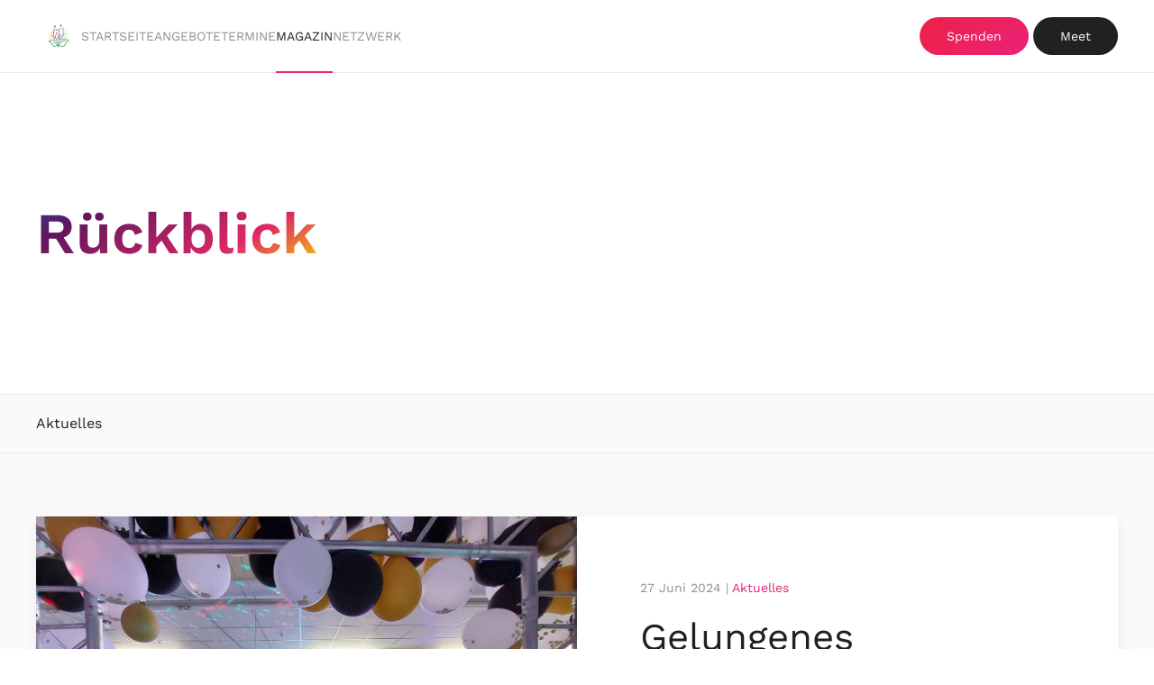

--- FILE ---
content_type: text/html; charset=utf-8
request_url: https://www.wirgemeinsam.de/rueckblick
body_size: 8608
content:
<!DOCTYPE html>
<html lang="de-de" dir="ltr">
    <head>
        <meta name="viewport" content="width=device-width, initial-scale=1">
        <link rel="icon" href="/images/system/logo/wir.gemeinsam.favicon.2021.2.color.png" sizes="any">
                <link rel="apple-touch-icon" href="/images/system/logo/wir.gemeinsam.appicon.2021.2.png">
        <meta charset="utf-8">
	<meta name="generator" content="Joomla! Pro Vx - Enterprise Level Web Content Management by Zeitfokus">
	<title>Rückblick – Wir Gemeinsam</title>
	<link href="/rueckblick?format=feed&amp;type=rss" rel="alternate" type="application/rss+xml" title="Rückblick – Wir Gemeinsam">
	<link href="/rueckblick?format=feed&amp;type=atom" rel="alternate" type="application/atom+xml" title="Rückblick – Wir Gemeinsam">
	<link href="/media/system/css/joomla-fontawesome.min.css?ver=4.2.12" rel="preload" as="style" onload="this.onload=null;this.rel='stylesheet'">
<link href="/media/vendor/joomla-custom-elements/css/joomla-alert.min.css?0.2.0" rel="stylesheet" />
	<link href="/templates/yootheme/css/theme.9.css?1705932940" rel="stylesheet" />
	<link href="/templates/yootheme/css/custom.css?4.2.12" rel="stylesheet" />
<script src="/media/vendor/jquery/js/jquery.min.js?3.7.1"></script>
	<script src="/media/legacy/js/jquery-noconflict.min.js?647005fc12b79b3ca2bb30c059899d5994e3e34d"></script>
	<script type="application/json" class="joomla-script-options new">{"joomla.jtext":{"ERROR":"Fehler","MESSAGE":"Nachricht","NOTICE":"Hinweis","WARNING":"Warnung","JCLOSE":"Schlie\u00dfen","JOK":"OK","JOPEN":"\u00d6ffnen"},"system.paths":{"root":"","rootFull":"https:\/\/www.wirgemeinsam.de\/","base":"","baseFull":"https:\/\/www.wirgemeinsam.de\/"},"csrf.token":"b31dfdcdfdb7d5f9ca09b4297a430af6"}</script>
	<script src="/media/system/js/core.min.js?ee06c8994b37d13d4ad21c573bbffeeb9465c0e2"></script>
	<script src="/media/system/js/messages-es5.min.js?c29829fd2432533d05b15b771f86c6637708bd9d" nomodule defer></script>
	<script src="/media/system/js/messages.min.js?7f7aa28ac8e8d42145850e8b45b3bc82ff9a6411" type="module"></script>
	<script src="/templates/yootheme/vendor/assets/uikit/dist/js/uikit.min.js?4.2.12"></script>
	<script src="/templates/yootheme/vendor/assets/uikit/dist/js/uikit-icons-creative-hub.min.js?4.2.12"></script>
	<script src="/templates/yootheme/js/theme.js?4.2.12"></script>
	<script>document.addEventListener('DOMContentLoaded', function() {
            Array.prototype.slice.call(document.querySelectorAll('a span[id^="cloak"]')).forEach(function(span) {
                span.innerText = span.textContent;
            });
        });</script>
	<script>window.yootheme ||= {}; var $theme = yootheme.theme = {"i18n":{"close":{"label":"Close"},"totop":{"label":"Back to top"},"marker":{"label":"Open"},"navbarToggleIcon":{"label":"Open menu"},"paginationPrevious":{"label":"Previous page"},"paginationNext":{"label":"Next page"},"searchIcon":{"toggle":"Open Search","submit":"Submit Search"},"slider":{"next":"Next slide","previous":"Previous slide","slideX":"Slide %s","slideLabel":"%s of %s"},"slideshow":{"next":"Next slide","previous":"Previous slide","slideX":"Slide %s","slideLabel":"%s of %s"},"lightboxPanel":{"next":"Next slide","previous":"Previous slide","slideLabel":"%s of %s","close":"Close"}}};</script>

		
		<!-- Quantcast Choice. Consent Manager Tag v2.0 (for TCF 2.0) -->
		<script type="text/javascript" async=true>
		(function() {
		  var host = window.location.hostname;
		  var element = document.createElement('script');
		  var firstScript = document.getElementsByTagName('script')[0];
		  var url = 'https://cmp.quantcast.com'
			.concat('/choice/', '2ZpffmKxJQzFZ', '/', host, '/choice.js?tag_version=V2');
		  var uspTries = 0;
		  var uspTriesLimit = 3;
		  element.async = true;
		  element.type = 'text/javascript';
		  element.src = url;

		  firstScript.parentNode.insertBefore(element, firstScript);

		  function makeStub() {
			var TCF_LOCATOR_NAME = '__tcfapiLocator';
			var queue = [];
			var win = window;
			var cmpFrame;

			function addFrame() {
			  var doc = win.document;
			  var otherCMP = !!(win.frames[TCF_LOCATOR_NAME]);

			  if (!otherCMP) {
				if (doc.body) {
				  var iframe = doc.createElement('iframe');

				  iframe.style.cssText = 'display:none';
				  iframe.name = TCF_LOCATOR_NAME;
				  doc.body.appendChild(iframe);
				} else {
				  setTimeout(addFrame, 5);
				}
			  }
			  return !otherCMP;
			}

			function tcfAPIHandler() {
			  var gdprApplies;
			  var args = arguments;

			  if (!args.length) {
				return queue;
			  } else if (args[0] === 'setGdprApplies') {
				if (
				  args.length > 3 &&
				  args[2] === 2 &&
				  typeof args[3] === 'boolean'
				) {
				  gdprApplies = args[3];
				  if (typeof args[2] === 'function') {
					args[2]('set', true);
				  }
				}
			  } else if (args[0] === 'ping') {
				var retr = {
				  gdprApplies: gdprApplies,
				  cmpLoaded: false,
				  cmpStatus: 'stub'
				};

				if (typeof args[2] === 'function') {
				  args[2](retr);
				}
			  } else {
				if(args[0] === 'init' && typeof args[3] === 'object') {
				  args[3] = Object.assign(args[3], { tag_version: 'V2' });
				}
				queue.push(args);
			  }
			}

			function postMessageEventHandler(event) {
			  var msgIsString = typeof event.data === 'string';
			  var json = {};

			  try {
				if (msgIsString) {
				  json = JSON.parse(event.data);
				} else {
				  json = event.data;
				}
			  } catch (ignore) {}

			  var payload = json.__tcfapiCall;

			  if (payload) {
				window.__tcfapi(
				  payload.command,
				  payload.version,
				  function(retValue, success) {
					var returnMsg = {
					  __tcfapiReturn: {
						returnValue: retValue,
						success: success,
						callId: payload.callId
					  }
					};
					if (msgIsString) {
					  returnMsg = JSON.stringify(returnMsg);
					}
					if (event && event.source && event.source.postMessage) {
					  event.source.postMessage(returnMsg, '*');
					}
				  },
				  payload.parameter
				);
			  }
			}

			while (win) {
			  try {
				if (win.frames[TCF_LOCATOR_NAME]) {
				  cmpFrame = win;
				  break;
				}
			  } catch (ignore) {}

			  if (win === window.top) {
				break;
			  }
			  win = win.parent;
			}
			if (!cmpFrame) {
			  addFrame();
			  win.__tcfapi = tcfAPIHandler;
			  win.addEventListener('message', postMessageEventHandler, false);
			}
		  };

		  makeStub();

		  var uspStubFunction = function() {
			var arg = arguments;
			if (typeof window.__uspapi !== uspStubFunction) {
			  setTimeout(function() {
				if (typeof window.__uspapi !== 'undefined') {
				  window.__uspapi.apply(window.__uspapi, arg);
				}
			  }, 500);
			}
		  };

		  var checkIfUspIsReady = function() {
			uspTries++;
			if (window.__uspapi === uspStubFunction && uspTries < uspTriesLimit) {
			  console.warn('USP is not accessible');
			} else {
			  clearInterval(uspInterval);
			}
		  };

		  if (typeof window.__uspapi === 'undefined') {
			window.__uspapi = uspStubFunction;
			var uspInterval = setInterval(checkIfUspIsReady, 6000);
		  }
		})();
		</script>
		<!-- End Quantcast Choice. Consent Manager Tag v2.0 (for TCF 2.0) -->	
		
		
    </head>
    <body class="">

        <div class="uk-hidden-visually uk-notification uk-notification-top-left uk-width-auto">
            <div class="uk-notification-message">
                <a href="#tm-main">Skip to main content</a>
            </div>
        </div>
    
        
        
        <div class="tm-page">

                        


<header class="tm-header-mobile uk-hidden@m" uk-header>


    
        <div class="uk-navbar-container">

            <div class="uk-container uk-container-expand">
                <nav class="uk-navbar" uk-navbar="{&quot;container&quot;:&quot;.tm-header-mobile&quot;,&quot;boundary&quot;:&quot;.tm-header-mobile .uk-navbar-container&quot;}">

                                        <div class="uk-navbar-left">

                                                    <a href="https://www.wirgemeinsam.de/" aria-label="Zurück zur Startseite" class="uk-logo uk-navbar-item">
    <picture>
<source type="image/webp" srcset="/templates/yootheme/cache/e0/2-e041f522.webp 50w, /templates/yootheme/cache/3e/2-3ec4081a.webp 100w" sizes="(min-width: 50px) 50px">
<img alt="Wir Gemeinsam" loading="eager" src="/templates/yootheme/cache/2e/2-2ecf9ab1.png" width="50" height="50">
</picture></a>
                        
                        
                    </div>
                    
                    
                                        <div class="uk-navbar-right">

                                                    
                        
                        <a uk-toggle href="#tm-dialog-mobile" class="uk-navbar-toggle">

        
        <div uk-navbar-toggle-icon></div>

        
    </a>

                    </div>
                    
                </nav>
            </div>

        </div>

    



        <div id="tm-dialog-mobile" uk-offcanvas="container: true; overlay: true" mode="push" flip>
        <div class="uk-offcanvas-bar uk-flex uk-flex-column">

                        <button class="uk-offcanvas-close uk-close-large" type="button" uk-close uk-toggle="cls: uk-close-large; mode: media; media: @s"></button>
            
                        <div class="uk-margin-auto-bottom">
                
<div class="uk-grid uk-child-width-1-1" uk-grid>    <div>
<div class="uk-panel" id="module-menu-dialog-mobile">

    
    
<ul class="uk-nav uk-nav-default">
    
	<li class="item-101"><a href="/"> Startseite</a></li>
	<li class="item-345"><a href="/angebote"> Angebote</a></li>
	<li class="item-646"><a href="/termine"> Termine</a></li>
	<li class="item-650 uk-active"><a href="/rueckblick"> Magazin</a></li>
	<li class="item-128"><a href="/hilf-mit"> Netzwerk</a></li></ul>

</div>
</div>    <div>
<div class="uk-panel" id="module-91">

    
    
<div class="uk-margin-remove-last-child custom" ><a class="uk-button uk-button-primary" href="/spenden">Spenden</a>
<a class="uk-button uk-button-secondary" href="https://meet.jit.si/WirGemeinsam.Meeting" target="_blank">Meet</a></div>

</div>
</div></div>
            </div>
            
            
        </div>
    </div>
    
    
    

</header>





<header class="tm-header uk-visible@m" uk-header>



        <div uk-sticky media="@m" show-on-up animation="uk-animation-slide-top" cls-active="uk-navbar-sticky" sel-target=".uk-navbar-container">
    
        <div class="uk-navbar-container">

            <div class="uk-container uk-container-expand">
                <nav class="uk-navbar" uk-navbar="{&quot;align&quot;:&quot;center&quot;,&quot;container&quot;:&quot;.tm-header &gt; [uk-sticky]&quot;,&quot;boundary&quot;:&quot;.tm-header .uk-navbar-container&quot;,&quot;target-y&quot;:&quot;.tm-header .uk-navbar-container&quot;,&quot;dropbar&quot;:true,&quot;dropbar-anchor&quot;:&quot;.tm-header .uk-navbar-container&quot;,&quot;dropbar-transparent-mode&quot;:&quot;remove&quot;}">

                                        <div class="uk-navbar-left">

                                                    <a href="https://www.wirgemeinsam.de/" aria-label="Zurück zur Startseite" class="uk-logo uk-navbar-item">
    <picture>
<source type="image/webp" srcset="/templates/yootheme/cache/e0/2-e041f522.webp 50w, /templates/yootheme/cache/3e/2-3ec4081a.webp 100w" sizes="(min-width: 50px) 50px">
<img alt="Wir Gemeinsam" loading="eager" src="/templates/yootheme/cache/2e/2-2ecf9ab1.png" width="50" height="50">
</picture></a>
                        
                                                    
<ul class="uk-navbar-nav">
    
	<li class="item-101"><a href="/"> Startseite</a></li>
	<li class="item-345"><a href="/angebote"> Angebote</a></li>
	<li class="item-646"><a href="/termine"> Termine</a></li>
	<li class="item-650 uk-active"><a href="/rueckblick"> Magazin</a></li>
	<li class="item-128"><a href="/hilf-mit"> Netzwerk</a></li></ul>

                        
                        
                    </div>
                    
                    
                                        <div class="uk-navbar-right">

                        
                                                    
<div class="uk-navbar-item" id="module-90">

    
    
<div class="uk-margin-remove-last-child custom" ><a class="uk-button uk-button-primary" href="/spenden">Spenden</a>
<a class="uk-button uk-button-secondary" href="https://meet.jit.si/WirGemeinsam.Meeting" target="_blank">Meet</a></div>

</div>

                        
                    </div>
                    
                </nav>
            </div>

        </div>

        </div>
    







</header>

            
            

            <main id="tm-main" >

                
                <div id="system-message-container" aria-live="polite"></div>

                <!-- Builder #template-THP5Fpn_ -->
<div class="uk-section-default uk-section uk-section-large">
    
        
        
        
            
                                <div class="uk-container uk-container-large">                
                    <div class="uk-grid tm-grid-expand uk-child-width-1-1 uk-grid-margin">
<div class="uk-width-1-1@m">
    
        
            
            
            
                
                    
<h1 class="uk-heading-medium uk-margin uk-width-xlarge">        <span class="uk-text-background">Rückblick</span>
    </h1>
                
            
        
    
</div></div>
                                </div>                
            
        
    
</div>
<div class="tm-border-bottom uk-section-muted uk-section uk-section-xsmall">
    
        
        
        
            
                                <div class="uk-container uk-container-large">                
                    <div class="uk-grid tm-grid-expand uk-child-width-1-1 uk-margin">
<div class="uk-width-1-1@m">
    
        
            
            
            
                
                    
<div class="uk-margin-remove-vertical">
    <ul class="uk-margin-remove-bottom uk-subnav  uk-subnav-divider">        <li class="el-item ">
    <a class="el-link" href="/rueckblick/aktuelles">Aktuelles</a></li>
        </ul>
</div>
                
            
        
    
</div></div>
                                </div>                
            
        
    
</div>
<div class="uk-section-muted uk-section">
    
        
        
        
            
                                <div class="uk-container uk-container-large">                
                    <div class="uk-grid tm-grid-expand uk-child-width-1-1 uk-grid-margin">
<div class="uk-width-1-1@m">
    
        
            
            
            
                
                    
<div class="uk-card uk-card-default uk-card-large uk-flex uk-margin-medium">
    
    
        <div class="uk-child-width-expand uk-grid-collapse uk-grid-match" uk-grid>            <div class="uk-width-1-2@m"><div class="uk-card-media-left uk-cover-container" uk-toggle="cls: uk-card-media-left uk-card-media-top; mode: media; media: @m"><a href="/rueckblick/design-legend-eli-parker-celebrates-his-80th-birthday-7" class="uk-display-block"><picture>
<source type="image/webp" srcset="/templates/yootheme/cache/3d/447667288_122148265796117030_7456536202615256511_n-3dda2a7f.webp 768w, /templates/yootheme/cache/52/447667288_122148265796117030_7456536202615256511_n-521bfa80.webp 900w, /templates/yootheme/cache/a3/447667288_122148265796117030_7456536202615256511_n-a37e45e3.webp 1024w, /templates/yootheme/cache/7f/447667288_122148265796117030_7456536202615256511_n-7f50eeda.webp 1366w, /templates/yootheme/cache/40/447667288_122148265796117030_7456536202615256511_n-400905a6.webp 1600w, /templates/yootheme/cache/0e/447667288_122148265796117030_7456536202615256511_n-0e29260c.webp 1800w" sizes="(max-aspect-ratio: 900/675) 133vh">
<img src="/templates/yootheme/cache/37/447667288_122148265796117030_7456536202615256511_n-3770dafe.jpeg" width="900" height="675" class="el-image" alt loading="lazy" uk-cover>
</picture><picture>
<source type="image/webp" srcset="/templates/yootheme/cache/3d/447667288_122148265796117030_7456536202615256511_n-3dda2a7f.webp 768w, /templates/yootheme/cache/52/447667288_122148265796117030_7456536202615256511_n-521bfa80.webp 900w, /templates/yootheme/cache/a3/447667288_122148265796117030_7456536202615256511_n-a37e45e3.webp 1024w, /templates/yootheme/cache/7f/447667288_122148265796117030_7456536202615256511_n-7f50eeda.webp 1366w, /templates/yootheme/cache/40/447667288_122148265796117030_7456536202615256511_n-400905a6.webp 1600w, /templates/yootheme/cache/0e/447667288_122148265796117030_7456536202615256511_n-0e29260c.webp 1800w" sizes="(min-width: 900px) 900px">
<img src="/templates/yootheme/cache/37/447667288_122148265796117030_7456536202615256511_n-3770dafe.jpeg" width="900" height="675" class="el-image uk-invisible" alt loading="lazy">
</picture></a></div></div>            <div>
                                    <div class="uk-card-body uk-margin-remove-first-child">

                <div class="el-meta uk-text-meta uk-margin-top"><time datetime="2024-06-27T12:00:00+02:00">27 Juni 2024</time> | <a href="/rueckblick" >Aktuelles</a></div>        
                <h2 class="el-title uk-h1 uk-margin-top uk-margin-remove-bottom">                        <a href="/rueckblick/design-legend-eli-parker-celebrates-his-80th-birthday-7" class="uk-link-reset">Gelungenes Saisonfinale!</a>                    </h2>        
        
    
        
        
                <div class="el-content uk-panel uk-margin-top">




Grandioses Finale einer Erfolgsgeschichte des soziokulturellen Netzwerk „Wir gemeinsam“ und Lyra Marzahn e. V. am 05.06.2024!


Nach einer kleinen Sommerpause geht es weiter mit "Musik ist mein Leben" am 04.09.2024 mit Dagmar Frederic und natürlich mit Karl-Heinz Wendorff! Der Kartenvorverkauf hierfür startet am 20.08.2024. Wir freuen uns schon sehr.




</div>        
        
        
</div>                
            </div>        </div>
    
    
</div>
<div class="uk-margin">
    <div class="uk-grid uk-child-width-1-1 uk-child-width-1-2@s uk-child-width-1-3@m uk-grid-medium uk-grid-match" uk-grid>        <div>
<div class="el-item uk-card uk-card-default uk-margin-remove-first-child">
    
    
                <div class="uk-card-media-top"><a href="/rueckblick/ausbildungsmesse-2"><picture>
<source type="image/webp" srcset="/templates/yootheme/cache/05/440352209_849544293865574_4236595379326545113_n-0544a36d.webp 610w, /templates/yootheme/cache/46/440352209_849544293865574_4236595379326545113_n-46a350c8.webp 768w, /templates/yootheme/cache/0f/440352209_849544293865574_4236595379326545113_n-0ff08ca1.webp 1024w, /templates/yootheme/cache/23/440352209_849544293865574_4236595379326545113_n-2381606c.webp 1220w" sizes="(min-width: 610px) 610px">
<img src="/templates/yootheme/cache/6f/440352209_849544293865574_4236595379326545113_n-6f65a486.jpeg" width="610" height="458" class="el-image" alt loading="lazy">
</picture></a></div>        
                    <div class="uk-card-body uk-margin-remove-first-child">

                <div class="el-meta uk-text-meta uk-margin-top"><time datetime="2024-06-11T17:15:46+02:00">11 Juni 2024</time> | <a href="/rueckblick" >Aktuelles</a></div>        
                <h2 class="el-title uk-h3 uk-margin-top uk-margin-remove-bottom">                        <a href="/rueckblick/ausbildungsmesse-2" class="uk-link-reset">Vorstand trifft Mitarbeiter und Partner</a>                    </h2>        
        
    
        
        
        
        
                <div class="uk-margin-top"><a href="/rueckblick/ausbildungsmesse-2" class="el-link uk-button uk-button-text">Lesen</a></div>        
</div>        
        
    
    
</div></div>
        <div>
<div class="el-item uk-card uk-card-default uk-margin-remove-first-child">
    
    
                <div class="uk-card-media-top"><a href="/rueckblick/ausbildungsmesse"><picture>
<source type="image/webp" srcset="/templates/yootheme/cache/53/1-53e26195.webp 610w, /templates/yootheme/cache/20/1-209beea9.webp 768w, /templates/yootheme/cache/c7/1-c707d05b.webp 1024w, /templates/yootheme/cache/02/1-02f77388.webp 1220w" sizes="(min-width: 610px) 610px">
<img src="/templates/yootheme/cache/8d/1-8d8c8f4d.png" width="610" height="435" class="el-image" alt loading="lazy">
</picture></a></div>        
                    <div class="uk-card-body uk-margin-remove-first-child">

                <div class="el-meta uk-text-meta uk-margin-top"><time datetime="2024-06-11T17:15:46+02:00">11 Juni 2024</time> | <a href="/rueckblick" >Aktuelles</a></div>        
                <h2 class="el-title uk-h3 uk-margin-top uk-margin-remove-bottom">                        <a href="/rueckblick/ausbildungsmesse" class="uk-link-reset">Ausbildungsmesse am 3. Juli 2024</a>                    </h2>        
        
    
        
        
        
        
                <div class="uk-margin-top"><a href="/rueckblick/ausbildungsmesse" class="el-link uk-button uk-button-text">Lesen</a></div>        
</div>        
        
    
    
</div></div>
        <div>
<div class="el-item uk-card uk-card-default uk-margin-remove-first-child">
    
    
                <div class="uk-card-media-top"><a href="/rueckblick/fest-der-freundschaft-ein-voller-erfolg"><picture>
<source type="image/webp" srcset="/templates/yootheme/cache/ad/Screenshot%202024-06-27%20163916-adb3ee68.webp 610w, /templates/yootheme/cache/b3/Screenshot%202024-06-27%20163916-b3fe81d3.webp 672w" sizes="(min-width: 610px) 610px">
<img src="/templates/yootheme/cache/e7/Screenshot%202024-06-27%20163916-e782563c.png" width="610" height="610" class="el-image" alt loading="lazy">
</picture></a></div>        
                    <div class="uk-card-body uk-margin-remove-first-child">

                <div class="el-meta uk-text-meta uk-margin-top"><time datetime="2024-06-04T17:15:46+02:00">04 Juni 2024</time> | <a href="/rueckblick" >Aktuelles</a></div>        
                <h2 class="el-title uk-h3 uk-margin-top uk-margin-remove-bottom">                        <a href="/rueckblick/fest-der-freundschaft-ein-voller-erfolg" class="uk-link-reset">Fest der Freundschaft ein voller Erfolg.</a>                    </h2>        
        
    
        
        
        
        
                <div class="uk-margin-top"><a href="/rueckblick/fest-der-freundschaft-ein-voller-erfolg" class="el-link uk-button uk-button-text">Lesen</a></div>        
</div>        
        
    
    
</div></div>
        <div>
<div class="el-item uk-card uk-card-default uk-margin-remove-first-child">
    
    
                <div class="uk-card-media-top"><a href="/rueckblick/spendensammlung-fuer-flutopfer-in-kasachstan"><picture>
<source type="image/webp" srcset="/templates/yootheme/cache/ca/435580962_3649303695385960_2496295609737088923_n-ca31462d.webp 610w" sizes="(min-width: 610px) 610px">
<img src="/templates/yootheme/cache/3c/435580962_3649303695385960_2496295609737088923_n-3ccc0f84.jpeg" width="610" height="859" class="el-image" alt loading="lazy">
</picture></a></div>        
                    <div class="uk-card-body uk-margin-remove-first-child">

                <div class="el-meta uk-text-meta uk-margin-top"><time datetime="2024-05-11T17:15:46+02:00">11 Mai 2024</time> | <a href="/rueckblick" >Aktuelles</a></div>        
                <h2 class="el-title uk-h3 uk-margin-top uk-margin-remove-bottom">                        <a href="/rueckblick/spendensammlung-fuer-flutopfer-in-kasachstan" class="uk-link-reset">Spendensammlung für Flutopfer in Kasachstan</a>                    </h2>        
        
    
        
        
        
        
                <div class="uk-margin-top"><a href="/rueckblick/spendensammlung-fuer-flutopfer-in-kasachstan" class="el-link uk-button uk-button-text">Lesen</a></div>        
</div>        
        
    
    
</div></div>
        <div>
<div class="el-item uk-card uk-card-default uk-margin-remove-first-child">
    
    
                <div class="uk-card-media-top"><a href="/rueckblick/ddr-ausstellung"><picture>
<source type="image/webp" srcset="/templates/yootheme/cache/f4/435126998_3649968658652797_9135622435453910157_n-f4a6f2d0.webp 610w, /templates/yootheme/cache/31/435126998_3649968658652797_9135622435453910157_n-31e3105c.webp 768w, /templates/yootheme/cache/f4/435126998_3649968658652797_9135622435453910157_n-f4d8cea3.webp 1024w, /templates/yootheme/cache/d8/435126998_3649968658652797_9135622435453910157_n-d8a9226e.webp 1220w" sizes="(min-width: 610px) 610px">
<img src="/templates/yootheme/cache/b6/435126998_3649968658652797_9135622435453910157_n-b6516d3f.jpeg" width="610" height="458" class="el-image" alt loading="lazy">
</picture></a></div>        
                    <div class="uk-card-body uk-margin-remove-first-child">

                <div class="el-meta uk-text-meta uk-margin-top"><time datetime="2024-04-12T17:15:46+02:00">12 Apr. 2024</time> | <a href="/rueckblick" >Aktuelles</a></div>        
                <h2 class="el-title uk-h3 uk-margin-top uk-margin-remove-bottom">                        <a href="/rueckblick/ddr-ausstellung" class="uk-link-reset">Vorstand trifft Mitarbeiter und Partner</a>                    </h2>        
        
    
        
        
        
        
                <div class="uk-margin-top"><a href="/rueckblick/ddr-ausstellung" class="el-link uk-button uk-button-text">Lesen</a></div>        
</div>        
        
    
    
</div></div>
        <div>
<div class="el-item uk-card uk-card-default uk-margin-remove-first-child">
    
    
                <div class="uk-card-media-top"><a href="/rueckblick/aktuelles/design-legend-eli-parker-celebrates-his-80th-birthday-2"><picture>
<source type="image/webp" srcset="/templates/yootheme/cache/c9/Tanzen_TalCenter-c9faa048.webp 610w, /templates/yootheme/cache/d5/Tanzen_TalCenter-d5335d77.webp 768w, /templates/yootheme/cache/e0/Tanzen_TalCenter-e0dcecc5.webp 1024w, /templates/yootheme/cache/d7/Tanzen_TalCenter-d7840994.webp 1219w, /templates/yootheme/cache/8c/Tanzen_TalCenter-8cd197d0.webp 1220w" sizes="(min-width: 610px) 610px">
<img src="/templates/yootheme/cache/2d/Tanzen_TalCenter-2d2e576a.png" width="610" height="322" class="el-image" alt loading="lazy">
</picture></a></div>        
                    <div class="uk-card-body uk-margin-remove-first-child">

                <div class="el-meta uk-text-meta uk-margin-top"><time datetime="2024-02-07T17:24:32+01:00">07 Feb. 2024</time> | <a href="/rueckblick/aktuelles" >Aktuelles</a></div>        
                <h2 class="el-title uk-h3 uk-margin-top uk-margin-remove-bottom">                        <a href="/rueckblick/aktuelles/design-legend-eli-parker-celebrates-his-80th-birthday-2" class="uk-link-reset">Radio COSMO po russki von der RBB berichtet über unsere Tanznachmittage im TalCenter.</a>                    </h2>        
        
    
        
        
        
        
                <div class="uk-margin-top"><a href="/rueckblick/aktuelles/design-legend-eli-parker-celebrates-his-80th-birthday-2" class="el-link uk-button uk-button-text">Lesen</a></div>        
</div>        
        
    
    
</div></div>
        </div>
</div>
<div class="uk-card uk-card-default uk-card-large uk-flex uk-margin-medium">
    
    
        <div class="uk-child-width-expand uk-grid-collapse uk-grid-match" uk-grid>            <div class="uk-width-1-2@m"><div class="uk-card-media-left uk-cover-container" uk-toggle="cls: uk-card-media-left uk-card-media-top; mode: media; media: @m"><a href="/rueckblick/aktuelles/design-legend-eli-parker-celebrates-his-80th-birthday-3" class="uk-display-block"><picture>
<source type="image/webp" srcset="/templates/yootheme/cache/9c/iScreen%20Shoter%20-%2020240203122503859-9c45c87b.webp 768w, /templates/yootheme/cache/d3/iScreen%20Shoter%20-%2020240203122503859-d3968c65.webp 900w, /templates/yootheme/cache/2d/iScreen%20Shoter%20-%2020240203122503859-2d0e2faf.webp 1024w, /templates/yootheme/cache/83/iScreen%20Shoter%20-%2020240203122503859-83e27ad9.webp 1307w" sizes="(max-aspect-ratio: 900/575) 157vh">
<img src="/templates/yootheme/cache/32/iScreen%20Shoter%20-%2020240203122503859-32ef542a.png" width="900" height="575" class="el-image" alt loading="lazy" uk-cover>
</picture><picture>
<source type="image/webp" srcset="/templates/yootheme/cache/9c/iScreen%20Shoter%20-%2020240203122503859-9c45c87b.webp 768w, /templates/yootheme/cache/d3/iScreen%20Shoter%20-%2020240203122503859-d3968c65.webp 900w, /templates/yootheme/cache/2d/iScreen%20Shoter%20-%2020240203122503859-2d0e2faf.webp 1024w, /templates/yootheme/cache/83/iScreen%20Shoter%20-%2020240203122503859-83e27ad9.webp 1307w" sizes="(min-width: 900px) 900px">
<img src="/templates/yootheme/cache/32/iScreen%20Shoter%20-%2020240203122503859-32ef542a.png" width="900" height="575" class="el-image uk-invisible" alt loading="lazy">
</picture></a></div></div>            <div>
                                    <div class="uk-card-body uk-margin-remove-first-child">

                <div class="el-meta uk-text-meta uk-margin-top"><time datetime="2024-02-01T17:24:32+01:00">01 Februar 2024</time> | <a href="/rueckblick/aktuelles" >Aktuelles</a></div>        
                <h2 class="el-title uk-h1 uk-margin-top uk-margin-remove-bottom">                        <a href="/rueckblick/aktuelles/design-legend-eli-parker-celebrates-his-80th-birthday-3" class="uk-link-reset">Wir verbessern unseren Services für "Musik ist mein Leben"</a>                    </h2>        
        
    
        
        
                <div class="el-content uk-panel uk-margin-medium-top">
Musik ist mein Leben wird besser!
 


Die beliebte Veranstaltungsreihe "Musik ist mein Leben" im großen Saal des Tal-Centers entwickelt sich weiter. Stück für Stück verbessern wir unsere Service-Qualität.
Wir haben während der letzten 4 Veranstaltungen mit Regina Thosss, Hans-Jürgen Beyer, Maja-Catrin-Fritsche und Rainer Garden viele Hinweise der Besucher gesammelt und dankbar aufgenomme...</div>        
        
                <div class="uk-margin-large-top"><a href="/rueckblick/aktuelles/design-legend-eli-parker-celebrates-his-80th-birthday-3" class="el-link uk-link-muted">Read more</a></div>        
</div>                
            </div>        </div>
    
    
</div>
<div class="uk-margin">
    <div class="uk-grid uk-child-width-1-1 uk-child-width-1-2@s uk-child-width-1-3@m uk-grid-medium uk-grid-match" uk-grid>        <div>
<div class="el-item uk-card uk-card-default uk-margin-remove-first-child">
    
    
                <div class="uk-card-media-top"><a href="/rueckblick/aktuelles/design-legend-eli-parker-celebrates-his-80th-birthday-4"><picture>
<source type="image/webp" srcset="/templates/yootheme/cache/d7/384372313_712933197526685_6443720838305933321_n-d77fe29e.webp 610w, /templates/yootheme/cache/82/384372313_712933197526685_6443720838305933321_n-8209deee.webp 768w, /templates/yootheme/cache/ef/384372313_712933197526685_6443720838305933321_n-efd99c0b.webp 1024w, /templates/yootheme/cache/c3/384372313_712933197526685_6443720838305933321_n-c3a870c6.webp 1220w" sizes="(min-width: 610px) 610px">
<img src="/templates/yootheme/cache/30/384372313_712933197526685_6443720838305933321_n-309d4c8a.jpeg" width="610" height="458" class="el-image" alt loading="lazy">
</picture></a></div>        
                    <div class="uk-card-body uk-margin-remove-first-child">

                <div class="el-meta uk-text-meta uk-margin-top"><time datetime="2023-10-04T17:24:32+02:00">04 Oktober 2023</time> | <a href="/rueckblick/aktuelles" >Aktuelles</a></div>        
                <h2 class="el-title uk-h3 uk-margin-top uk-margin-remove-bottom">                        <a href="/rueckblick/aktuelles/design-legend-eli-parker-celebrates-his-80th-birthday-4" class="uk-link-reset">Besuch der Bezirksbürgermeisterin</a>                    </h2>        
        
    
        
        
        
        
                <div class="uk-margin-large-top"><a href="/rueckblick/aktuelles/design-legend-eli-parker-celebrates-his-80th-birthday-4" class="el-link uk-link-muted">Read more</a></div>        
</div>        
        
    
    
</div></div>
        <div>
<div class="el-item uk-card uk-card-default uk-margin-remove-first-child">
    
    
                <div class="uk-card-media-top"><a href="/rueckblick/aktuelles/ein-denkmal-fuer-unser-sandmaennchen"><picture>
<source type="image/webp" srcset="/templates/yootheme/cache/e9/mp-000217i-e9f6b20a.webp 610w, /templates/yootheme/cache/c4/mp-000217i-c415cc73.webp 768w, /templates/yootheme/cache/66/mp-000217i-66fb8b34.webp 1024w, /templates/yootheme/cache/17/mp-000217i-177688ec.webp 1220w" sizes="(min-width: 610px) 610px">
<img src="/templates/yootheme/cache/73/mp-000217i-73c19496.jpeg" width="610" height="355" class="el-image" alt loading="lazy">
</picture></a></div>        
                    <div class="uk-card-body uk-margin-remove-first-child">

                <div class="el-meta uk-text-meta uk-margin-top"><time datetime="2022-11-22T20:00:00+01:00">22 November 2022</time> | <a href="/rueckblick/aktuelles" >Aktuelles</a></div>        
                <h2 class="el-title uk-h3 uk-margin-top uk-margin-remove-bottom">                        <a href="/rueckblick/aktuelles/ein-denkmal-fuer-unser-sandmaennchen" class="uk-link-reset">Ein Denkmal für unser Sandmännchen</a>                    </h2>        
        
    
        
        
        
        
                <div class="uk-margin-large-top"><a href="/rueckblick/aktuelles/ein-denkmal-fuer-unser-sandmaennchen" class="el-link uk-link-muted">Read more</a></div>        
</div>        
        
    
    
</div></div>
        <div>
<div class="el-item uk-card uk-card-default uk-margin-remove-first-child">
    
    
                <div class="uk-card-media-top"><a href="/rueckblick/gedenken-an-den-28-august-1941"><picture>
<source type="image/webp" srcset="/templates/yootheme/cache/cf/Erinnerungsnaht_Gedenken_2022_HD_Screen2-cfc30357.webp 610w, /templates/yootheme/cache/14/Erinnerungsnaht_Gedenken_2022_HD_Screen2-14be4b1b.webp 768w, /templates/yootheme/cache/06/Erinnerungsnaht_Gedenken_2022_HD_Screen2-064f9752.webp 1024w, /templates/yootheme/cache/ba/Erinnerungsnaht_Gedenken_2022_HD_Screen2-ba6941b7.webp 1220w" sizes="(min-width: 610px) 610px">
<img src="/templates/yootheme/cache/2a/Erinnerungsnaht_Gedenken_2022_HD_Screen2-2a5c9e62.jpeg" width="610" height="343" class="el-image" alt loading="lazy">
</picture></a></div>        
                    <div class="uk-card-body uk-margin-remove-first-child">

                <div class="el-meta uk-text-meta uk-margin-top"><time datetime="2022-08-08T17:15:46+02:00">08 August 2022</time> | <a href="/rueckblick" >Aktuelles</a></div>        
                <h2 class="el-title uk-h3 uk-margin-top uk-margin-remove-bottom">                        <a href="/rueckblick/gedenken-an-den-28-august-1941" class="uk-link-reset">Kranzniederlegung zum Gedenken an den 28. August 1941</a>                    </h2>        
        
    
        
        
        
        
                <div class="uk-margin-large-top"><a href="/rueckblick/gedenken-an-den-28-august-1941" class="el-link uk-link-muted">Read more</a></div>        
</div>        
        
    
    
</div></div>
        <div>
<div class="el-item uk-card uk-card-default uk-margin-remove-first-child">
    
    
                <div class="uk-card-media-top"><a href="/rueckblick/sandmaenchen"><picture>
<source type="image/webp" srcset="/templates/yootheme/cache/f8/277798351_3120455768270758_4059479121558207587_n-f8cdcb7d.webp 610w, /templates/yootheme/cache/4e/277798351_3120455768270758_4059479121558207587_n-4e98fdbb.webp 719w" sizes="(min-width: 610px) 610px">
<img src="/templates/yootheme/cache/87/277798351_3120455768270758_4059479121558207587_n-8783c7be.jpeg" width="610" height="458" class="el-image" alt loading="lazy">
</picture></a></div>        
                    <div class="uk-card-body uk-margin-remove-first-child">

                <div class="el-meta uk-text-meta uk-margin-top"><time datetime="2022-04-06T17:15:46+02:00">06 April 2022</time> | <a href="/rueckblick" >Aktuelles</a></div>        
                <h2 class="el-title uk-h3 uk-margin-top uk-margin-remove-bottom">                        <a href="/rueckblick/sandmaenchen" class="uk-link-reset">unser Sandmänchen, wir machen mit!</a>                    </h2>        
        
    
        
        
        
        
                <div class="uk-margin-large-top"><a href="/rueckblick/sandmaenchen" class="el-link uk-link-muted">Read more</a></div>        
</div>        
        
    
    
</div></div>
        <div>
<div class="el-item uk-card uk-card-default uk-margin-remove-first-child">
    
    
                <div class="uk-card-media-top"><a href="/rueckblick/aktuelles/der-frieden-beginnt-mit-mir-das-friedenskonzert"><picture>
<source type="image/webp" srcset="/templates/yootheme/cache/8f/mp-000214i-8ff2673a.webp 610w, /templates/yootheme/cache/1b/mp-000214i-1b5cdcc6.webp 768w, /templates/yootheme/cache/dd/mp-000214i-dd2f8527.webp 1024w, /templates/yootheme/cache/ac/mp-000214i-aca286ff.webp 1220w" sizes="(min-width: 610px) 610px">
<img src="/templates/yootheme/cache/3e/mp-000214i-3e2994f1.jpeg" width="610" height="355" class="el-image" alt loading="lazy">
</picture></a></div>        
                    <div class="uk-card-body uk-margin-remove-first-child">

                <div class="el-meta uk-text-meta uk-margin-top"><time datetime="2022-04-03T00:00:00+02:00">03 April 2022</time> | <a href="/rueckblick/aktuelles" >Aktuelles</a></div>        
                <h2 class="el-title uk-h3 uk-margin-top uk-margin-remove-bottom">                        <a href="/rueckblick/aktuelles/der-frieden-beginnt-mit-mir-das-friedenskonzert" class="uk-link-reset">„Der Frieden beginnt mit MIR!“ - Das Friedenskonzert</a>                    </h2>        
        
    
        
        
        
        
                <div class="uk-margin-large-top"><a href="/rueckblick/aktuelles/der-frieden-beginnt-mit-mir-das-friedenskonzert" class="el-link uk-link-muted">Read more</a></div>        
</div>        
        
    
    
</div></div>
        <div>
<div class="el-item uk-card uk-card-default uk-margin-remove-first-child">
    
    
                <div class="uk-card-media-top"><a href="/rueckblick/ausbildungsmesse-3"><picture>
<source type="image/webp" srcset="/templates/yootheme/cache/fb/280508598_3146394705676864_37371264288441808_n-fb2f6961.webp 610w, /templates/yootheme/cache/a6/280508598_3146394705676864_37371264288441808_n-a6728532.webp 768w, /templates/yootheme/cache/c8/280508598_3146394705676864_37371264288441808_n-c83f1b4d.webp 1024w, /templates/yootheme/cache/e4/280508598_3146394705676864_37371264288441808_n-e44ef780.webp 1220w" sizes="(min-width: 610px) 610px">
<img src="/templates/yootheme/cache/6b/280508598_3146394705676864_37371264288441808_n-6b9c6a61.jpeg" width="610" height="458" class="el-image" alt loading="lazy">
</picture></a></div>        
                    <div class="uk-card-body uk-margin-remove-first-child">

                <div class="el-meta uk-text-meta uk-margin-top"><time datetime="2022-03-10T17:15:46+01:00">10 März 2022</time> | <a href="/rueckblick" >Aktuelles</a></div>        
                <h2 class="el-title uk-h3 uk-margin-top uk-margin-remove-bottom">                        <a href="/rueckblick/ausbildungsmesse-3" class="uk-link-reset">Chor probt in neuen Räumen</a>                    </h2>        
        
    
        
        
        
        
                <div class="uk-margin-large-top"><a href="/rueckblick/ausbildungsmesse-3" class="el-link uk-link-muted">Read more</a></div>        
</div>        
        
    
    
</div></div>
        </div>
</div>
<div class="uk-margin-large uk-text-center">
    <ul class="uk-pagination uk-margin-remove-bottom uk-flex-center" uk-margin>
    
                                    <li class="uk-active"><span>1</span></li>
                                                <li>
                                            <a href="/rueckblick?start=14">2</a>
                                    </li>
                                                <li>
                                            <a href="/rueckblick?start=14" aria-label="Weiter">
                            <span uk-pagination-next></span>
                        </a>
                                    </li>
                    
    
    </ul>
</div>
                
            
        
    
</div></div>
                                </div>                
            
        
    
</div>

                
            </main>

            

                        <footer>
                <!-- Builder #footer -->
<div class="uk-section-secondary uk-section uk-section-large">
    
        
        
        
            
                                <div class="uk-container uk-container-large">                
                    <div class="uk-grid tm-grid-expand uk-grid-large uk-grid-margin-large" uk-grid>
<div class="uk-width-1-2 uk-width-1-4@s">
    
        
            
            
            
                
                    <div class="uk-panel uk-text-meta">© <script>
document.currentScript.insertAdjacentHTML('afterend', '<time datetime="' + new Date().toJSON() + '">' + new Intl.DateTimeFormat(document.documentElement.lang, {year: 'numeric'}).format() + '</time>');    
</script> Alle Rechte vorbehalten. <br class="uk-visible@m">Realisiert durch <a class="uk-link-muted" href="https://hokampmedien.de/">HMM</a> / <a class="uk-link-muted" href="https://zeitfokus.org/">Zeitfokus</a>.</div>
<div class="uk-margin">
    <ul class="uk-margin-remove-bottom uk-subnav  uk-subnav-divider" uk-margin>        <li class="el-item ">
    <a class="el-link" href="https://webmail-web23.alfahosting-server.de/" target="_blank">Team Zugang</a></li>
        <li class="el-item ">
    <a class="el-link" href="https://meet.jit.si/WirGemeinsam.Meeting" target="_blank">Meeting Room</a></li>
        </ul>
</div>
                
            
        
    
</div>
<div class="uk-width-1-2 uk-width-1-4@s">
    
        
            
            
            
                
                    
<h3 class="uk-h5 uk-text-muted">        Rechtliches    </h3>
<ul class="uk-list uk-margin-medium">
    <li class="el-item">        
    <div class="el-content uk-panel"><a href="/inhalte/rechtliche/impressum" class="el-link uk-link-text uk-margin-remove-last-child">Impressum</a></div>            </li>

    <li class="el-item">        
    <div class="el-content uk-panel"><a href="/inhalte/rechtliche/datenschutz" class="el-link uk-link-text uk-margin-remove-last-child">Datenschutz</a></div>            </li>

    <li class="el-item">        
    <div class="el-content uk-panel"><a href="/inhalte/rechtliche/nutzungsbedingungen" class="el-link uk-link-text uk-margin-remove-last-child">Nutzungsbedingungen</a></div>            </li>

    <li class="el-item">        
    <div class="el-content uk-panel"><a href="/inhalte/rechtliche/agbs-termine" class="el-link uk-link-text uk-margin-remove-last-child">AGBs</a></div>            </li>
</ul>
                
            
        
    
</div>
<div class="uk-width-1-2 uk-width-1-4@s">
    
        
            
            
            
                
                    
<h3 class="uk-h5 uk-text-muted">        Inhalte    </h3>
<ul class="uk-list uk-margin-medium">
    <li class="el-item">        
    <div class="el-content uk-panel"><a href="/angebote" class="el-link uk-link-text uk-margin-remove-last-child">Angebote</a></div>            </li>

    <li class="el-item">        
    <div class="el-content uk-panel"><a href="/hilf-mit" class="el-link uk-link-text uk-margin-remove-last-child">Hilf mit</a></div>            </li>

    <li class="el-item">        
    <div class="el-content uk-panel"><a href="/spenden" class="el-link uk-link-text uk-margin-remove-last-child">Spenden</a></div>            </li>

    <li class="el-item">        
    <div class="el-content uk-panel"><a href="/termine" class="el-link uk-link-text uk-margin-remove-last-child">Termine</a></div>            </li>
</ul>
                
            
        
    
</div>
<div class="uk-width-1-2 uk-width-1-4@s">
    
        
            
            
            
                
                    
<h3 class="uk-h5 uk-text-muted">        Folge uns    </h3>
<ul class="uk-list uk-margin-medium">
    <li class="el-item">        
    <div class="el-content uk-panel"><a href="https://www.facebook.com/groups/wirgemeinsam.de" target="_blank" class="el-link uk-link-text uk-margin-remove-last-child">Facebook</a></div>            </li>

    <li class="el-item">        
    <div class="el-content uk-panel"><a href="https://www.youtube.com/channel/UCbxOLWlJuFJpDWasxVdzxnA" target="_blank" class="el-link uk-link-text uk-margin-remove-last-child">YouTube</a></div>            </li>

    <li class="el-item">        
    <div class="el-content uk-panel"><a href="https://www.flickr.com/photos/lyraev/" target="_blank" class="el-link uk-link-text uk-margin-remove-last-child">Flickr</a></div>            </li>
</ul>
                
            
        
    
</div></div>
                                </div>                
            
        
    
</div>            </footer>
            
        </div>

        
        

    </body>
	
	<!-- Quantcast Tag -->
	<script type="text/javascript">
	window._qevents = window._qevents || [];

	(function() {
	var elem = document.createElement('script');
	elem.src = (document.location.protocol == "https:" ? "https://secure" : "http://edge") + ".quantserve.com/quant.js";
	elem.async = true;
	elem.type = "text/javascript";
	var scpt = document.getElementsByTagName('script')[0];
	scpt.parentNode.insertBefore(elem, scpt);
	})();

	window._qevents.push({
	qacct:"p-2ZpffmKxJQzFZ",
	uid:"__INSERT_EMAIL_HERE__"
	});
	</script>

	<noscript>
	<div style="display:none;">
	<img src="//pixel.quantserve.com/pixel/p-2ZpffmKxJQzFZ.gif" border="0" height="1" width="1" alt="Quantcast"/>
	</div>
	</noscript>
	<!-- End Quantcast tag -->	
	
	
</html>


--- FILE ---
content_type: text/css
request_url: https://www.wirgemeinsam.de/templates/yootheme/css/custom.css?4.2.12
body_size: 291
content:
/* ******************************************************************************** */
/* Wir Gemeinsam Custom CSS                                                         */
/* ******************************************************************************** */

div#phocagallery  div.pg-top-icons {display:none!important;}

/* ******************************************************************************** */
/* Event Component                                                                  */
/* ******************************************************************************** */
h2.eb-event-title-container {
  font-size: 1.2em !important;
}
div.eb-container div.eb-header { display:none!important; }
div.sp-kidzy-event h5.event-title {
  margin-top: 0 !important;
}
/* In modified File: bbmm\register\default.php */
/* In modified File: bbmm\register\register_gdpr.php */
.bbmm_registration_separator {
  margin-top: 3em;
  margin-bottom: 0em;
  padding-top: 0em;
  padding-bottom: 0em;
  border-top: 1px solid #cccccc;
}
.bbmm_registration_separator_button {
  margin-top: 2em;
  margin-bottom: 2em;
  padding-top: 0em;
  padding-bottom: 0em;
  border-top: 1px solid #cccccc;
}
/* In Timeline Event Cicle */
div.eb-event-date {
  height: 70px;
  width: 70px;
}
/* Drucker Icon BIG */
.eb-page-heading #pop-print a span.fa.fa-print {
  font-size: 200% !important;
}